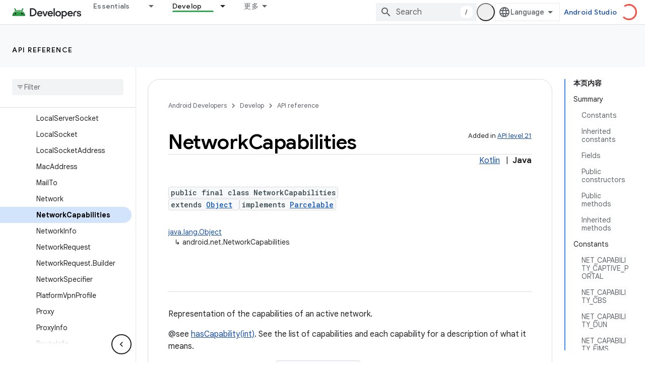

--- FILE ---
content_type: text/html; charset=UTF-8
request_url: https://feedback-pa.clients6.google.com/static/proxy.html?usegapi=1&jsh=m%3B%2F_%2Fscs%2Fabc-static%2F_%2Fjs%2Fk%3Dgapi.lb.en.OE6tiwO4KJo.O%2Fd%3D1%2Frs%3DAHpOoo_Itz6IAL6GO-n8kgAepm47TBsg1Q%2Fm%3D__features__
body_size: 78
content:
<!DOCTYPE html>
<html>
<head>
<title></title>
<meta http-equiv="X-UA-Compatible" content="IE=edge" />
<script type="text/javascript" nonce="T4O31MzpP08S6Vkruf9paQ">
  window['startup'] = function() {
    googleapis.server.init();
  };
</script>
<script type="text/javascript"
  src="https://apis.google.com/js/googleapis.proxy.js?onload=startup" async
  defer nonce="T4O31MzpP08S6Vkruf9paQ"></script>
</head>
<body>
</body>
</html>


--- FILE ---
content_type: text/javascript
request_url: https://www.gstatic.cn/devrel-devsite/prod/v3df8aae39978de8281d519c083a1ff09816fe422ab8f1bf9f8e360a62fb9949d/android/js/devsite_android_fully_clickable_module__zh_cn.js
body_size: -866
content:
(function(_ds){var window=this;var $X=function(a){for(const b of a.m)document.body.contains(b)||a.m.delete(b)},aY=function(a){if(a.hasAttribute("target")&&a.hasAttribute("watch")&&(a.o=Array.from(document.querySelectorAll(a.getAttribute("watch"))),a.o.length)){a.j=new MutationObserver(()=>{a.update()});for(const b of a.o)a.j.observe(b,{childList:!0,subtree:!0})}},lla=function(a){a.eventHandler.listen(document.body,"devsite-before-page-change",()=>{a.j&&a.j.disconnect()});a.eventHandler.listen(document.body,"devsite-page-changed",
()=>{$X(a);a.update();aY(a)})},mla=class extends _ds.Lm{constructor(){super();this.eventHandler=new _ds.u;this.j=null;this.m=new Set;this.o=[]}connectedCallback(){lla(this);this.update();aY(this)}disconnectedCallback(){this.m.forEach(a=>{const b=Array.from(a.querySelectorAll("a"));a.classList.remove("android-fully-clickable");b.forEach(c=>{c.classList.remove("android-fully-clickable-link")})});this.j&&this.j.disconnect();_ds.D(this.eventHandler)}update(){$X(this);var a=Array.from(document.querySelectorAll(this.getAttribute("target")||
""));for(var b of a)this.m.add(b);for(const c of this.m)if(a=[...c.querySelectorAll("a")],a.length)if(a.map(d=>d.href).every((d,e,f)=>d===f[0])&&!c.classList.contains("android-fully-clickable-opt-out")){c.classList.add("android-fully-clickable");b=null;if(this.hasAttribute("promote")){const d=this.getAttribute("promote");d&&(b=c.querySelector(d))}b||(b=c.querySelector("a.button"));b||(b=a[0]);b.classList.add("android-fully-clickable-link")}else c.classList.remove("android-fully-clickable"),a.forEach(d=>
{d.classList.remove("android-fully-clickable-link")})}};try{customElements.define("android-fully-clickable",mla)}catch(a){console.warn("Unrecognized DevSite custom element - AndroidFullyClickable",a)};})(_ds_www);


--- FILE ---
content_type: text/javascript
request_url: https://www.gstatic.cn/devrel-devsite/prod/v3df8aae39978de8281d519c083a1ff09816fe422ab8f1bf9f8e360a62fb9949d/android/js/devsite_devsite_callout_module__zh_cn.js
body_size: -867
content:
(function(_ds){var window=this;var pqa=async function(a,b){const c=a.o;let d;const e=b.id!==((d=a.oa)==null?void 0:d.id);e&&(a.className=b.id,a.eventLabel=`devsite-callout-${b.id}`,a.o=new _ds.QQ(b.origin,a.eventLabel));a.oa=b;c&&e&&await _ds.PQ(c)},qqa=async function(a){a.eventHandler.listen(document.body,"devsite-before-page-change",()=>{a.hide()})},rqa=async function(a,b){let c;((c=a.callout)==null?0:c.Jf)&&a.callout.Jf(b);await a.hide();a.Ba({category:"Site-Wide Custom Events",action:"callout-dismiss",label:a.eventLabel})},
q0=async function(a,b){let c;((c=a.callout)==null?0:c.Me)&&a.callout.Me(b);let d;((d=a.callout)==null?0:d.vj)||await a.hide();a.Ba({category:"Site-Wide Custom Events",action:"callout-action",label:a.eventLabel})},sqa=function(a){let b,c;if(((b=a.callout)==null?0:b.Oe)&&`${(c=a.callout)==null?void 0:c.Oe}`){let d,e;return(0,_ds.N)`<div class="devsite-callout-branding">
          <img
            class="devsite-callout-branding-image"
            src="${(d=a.callout)==null?void 0:d.Oe}"
            alt="${((e=a.callout)==null?void 0:e.Ng)||""}" />
        </div>
        <hr />`}return(0,_ds.N)``},tqa=function(a){let b,c;if(((b=a.callout)==null?0:b.pq)&&`${(c=a.callout)==null?void 0:c.pq}`){let d,e;return(0,_ds.N)`<div class="devsite-callout-hero">
        <img
          class="devsite-callout-hero-image"
          src="${(d=a.callout)==null?void 0:d.pq}"
          alt="${((e=a.callout)==null?void 0:e.xA)||""}" />
      </div>`}return(0,_ds.N)``},uqa=function(a){let b;if((b=a.callout)==null?0:b.Au)return(0,_ds.N)``;let c;return(0,_ds.N)` <div class="devsite-callout-header">
        <h2>${((c=a.callout)==null?void 0:c.title)||""}</h2>
      </div>`},vqa=function(a){let b;if((b=a.callout)==null?0:b.loading)return(0,_ds.N)`<div class="devsite-callout-body"
        ><devsite-spinner size="24"></devsite-spinner
      ></div>`;let c,d;var e;if(((c=a.callout)==null?0:c.body)&&`${(d=a.callout)==null?void 0:d.body}`){{let f;if(((f=a.callout)==null?void 0:f.body)instanceof _ds.jg){let g;a=(0,_ds.N)`${(0,_ds.fQ)((g=a.callout)==null?void 0:g.body)}`}else a=(0,_ds.N)`${(e=a.callout)==null?void 0:e.body}`}e=(0,_ds.N)`<div class="devsite-callout-body">
        ${a}
      </div>`}else e=(0,_ds.N)``;return e},wqa=function(a){var b;if((b=a.callout)==null||!b.Wc)return(0,_ds.N)``;var c;b=(0,_ds.dz)({button:!0,"button-primary":!0,"devsite-callout-action":!0,"button-disabled":((c=a.callout)==null?void 0:c.Bt)||!1});let d;c=(d=a.callout)==null?void 0:d.uy;let e;if((e=a.callout)==null?0:e.Dk){let g,h;return(0,_ds.N)`<a
        @click=${k=>{q0(a,k)}}
        href="${((g=a.callout)==null?void 0:g.Dk)||""}"
        class="${b}"
        aria-label=${c!=null?c:_ds.SM}
        data-title=${c!=null?c:_ds.SM}>
        ${((h=a.callout)==null?void 0:h.Wc)||""}
      </a>`}let f;return(0,_ds.N)`<button
        @click=${g=>{q0(a,g)}}
        class="${b}"
        aria-label=${c!=null?c:_ds.SM}
        data-title=${c!=null?c:_ds.SM}>
        ${((f=a.callout)==null?void 0:f.Wc)||""}
      </button>`},r0=class extends _ds.TN{set callout(a){pqa(this,a)}get callout(){return this.oa}get open(){let a;return((a=this.ma.value)==null?void 0:a.open)||!1}constructor(){super(["devsite-spinner"]);this.eventHandler=new _ds.u;this.eventLabel="";this.oa=this.ea=this.o=null;this.ma=new _ds.bQ}connectedCallback(){super.connectedCallback();qqa(this)}disconnectedCallback(){super.disconnectedCallback();let a;(a=this.o)==null||a.cancel()}Na(){return this}async ready(){await this.j}async show(){await this.ready();
if(!this.open){var a;await ((a=this.o)==null?void 0:a.schedule(()=>{document.activeElement instanceof HTMLElement&&(this.ea=document.activeElement);var b;(b=this.ma.value)==null||b.show();let c;(c=this.querySelector(".devsite-callout-action"))==null||c.focus();let d;b={message:"\u201c"+(((d=this.callout)==null?void 0:d.title)||"")+"\u201d\u5bf9\u8bdd\u6846\u5df2\u6253\u5f00"};document.body.dispatchEvent(new CustomEvent("devsite-a11y-announce",{detail:b}));this.Ba({category:"Site-Wide Custom Events",
action:"callout-impression",label:this.eventLabel,nonInteraction:!0})},()=>{let b;(b=this.ma.value)==null||b.close();let c;(c=this.querySelector(".devsite-callout-action"))==null||c.blur();this.ea&&this.ea.focus()}))}}async hide(){await this.ready();let a;await ((a=this.o)==null?void 0:_ds.PQ(a))}render(){if(!this.callout)return(0,_ds.N)``;let a;return(0,_ds.N)`
      <dialog
        closedby="none"
        ${(0,_ds.dQ)(this.ma)}
        aria-label="${((a=this.callout)==null?void 0:a.title)||""}"
        class="devsite-callout">
        ${sqa(this)} ${tqa(this)}
        ${uqa(this)} ${vqa(this)}
        <div class="devsite-callout-buttons">
          <button
            @click=${b=>{rqa(this,b)}}
            class="button button-dismiss devsite-callout-dismiss">
            ${"\u5173\u95ed"}
          </button>
          ${wqa(this)}
        </div>
      </dialog>
    `}};_ds.w([_ds.I({Aa:!1}),_ds.x("design:type",Object),_ds.x("design:paramtypes",[Object])],r0.prototype,"callout",null);try{customElements.define("devsite-callout",r0)}catch(a){console.warn("Unrecognized DevSite custom element - DevsiteCallout",a)};})(_ds_www);


--- FILE ---
content_type: text/javascript
request_url: https://www.gstatic.cn/devrel-devsite/prod/v3df8aae39978de8281d519c083a1ff09816fe422ab8f1bf9f8e360a62fb9949d/android/js/devsite_devsite_language_selector_module__zh_cn.js
body_size: -867
content:
(function(_ds){var window=this;var Sua=_ds.fN([":host{display:block;position:relative}*{-moz-box-sizing:border-box;box-sizing:border-box}[hidden]{display:none}button{-webkit-box-align:center;-moz-box-align:center;-ms-flex-align:center;-webkit-align-items:center;align-items:center;-moz-appearance:none;-webkit-appearance:none;background-color:var(--devsite-select-background-color,var(--devsite-background-1));border:var(--devsite-select-border,var(--devsite-secondary-border));border-radius:var(--devsite-select-border-radius);box-shadow:none;color:var(--devsite-select-color,var(--devsite-primary-text-color));cursor:pointer;display:-webkit-box;display:-webkit-flex;display:-moz-box;display:-ms-flexbox;display:flex;font:var(--devsite-select-font,500 14px/36px var(--devsite-primary-font-family));height:36px;max-width:154px;outline:0;padding-block:0;padding-inline:11px 7px;-webkit-transition:background-color .2s;transition:background-color .2s}button:is(:hover,:focus){background:var(--devsite-select-background-color-hover,var(--devsite-background-3))}.icon-arrow,.icon-language{fill:var(--devsite-secondary-text-color);pointer-events:none}.icon-language{block-size:var(--devsite-language-selector-icon-size,24px);inline-size:var(--devsite-language-selector-icon-size,24px);margin-inline:0 8px}.label{overflow:hidden;text-overflow:ellipsis;white-space:nowrap}.icon-arrow{block-size:24px;inline-size:24px}[role=menu]{background:var(--devsite-background-1);border:var(--devsite-list-border,var(--devsite-secondary-border));border-radius:var(--devsite-list-border-radius,2px);box-shadow:0 1px 2px 0 var(--devsite-elevation-key-shadow-color),0 2px 6px 2px var(--devsite-elevation-ambient-shadow-color);inset-inline:var(--devsite-language-selector-menu-inset-inline,0 auto);max-height:304px;overflow:hidden auto;padding:8px 0;position:absolute;top:36px;-webkit-transform:var(--devsite-language-selector-menu-transform);transform:var(--devsite-language-selector-menu-transform);z-index:1}"]);var z4=function(a){a.links=[...a.querySelectorAll("a")];a.o=a.links.length-1;const b=_ds.C(),c=new URLSearchParams(b.search);c.delete("hl");for(const d of a.links){a=d.getAttribute("lang");const e=a.toLowerCase().replaceAll("_","-");_ds.rg([(0,_ds.Ag)`lang`],d,"lang",e);a!=="en"&&c.set("hl",e);b.search=c.toString();_ds.ig(d,b.href)}},Tua=async function(a){var b=await _ds.v();if(await b.getStorage().get("django_language","")){let c;if(b=(c=a.querySelector("[aria-current]"))==null?void 0:c.textContent)a.Ob=
b}else await b.getStorage().set("django_language","",b.getLocale()||"en"),(a=a.querySelector('[lang="en"]'))&&_ds.rg([(0,_ds.Ag)`aria-`],a,"aria-current","true")},A4=async function(){const a=await _ds.v(),b=await a.getStorage().get("django_language","");b&&await a.getStorage().set("language_preference","",b)},Uua=function(a){a.eventHandler.listen(document.body,"click",b=>{b.target!==a&&(a.open=!1,_ds.D(a.eventHandler))});a.eventHandler.listen(document.body,"keydown",b=>{b.key==="Escape"&&(a.open=
!1,_ds.D(a.eventHandler),a.toggle.focus())})},Vua=async function(a,b,c){a.dispatchEvent(new CustomEvent("devsite-analytics-observation",{detail:{category:"Site-Wide Custom Events",label:"Language Selector",action:`${b} to ${c}`},bubbles:!0}));a.dispatchEvent(new CustomEvent("devsite-analytics-observation-cloudtrack",{detail:{name:"change",type:"languageSelector",metadata:{"selected-language":`${c}`,"original-language":`${b}`}},bubbles:!0}))},Wua=async function(a,b){const c=b.target.getAttribute("lang");
c&&(b.stopPropagation(),await (await _ds.v()).getStorage().set("django_language","",c),(b=document.documentElement.getAttribute("lang"))&&await Vua(a,b,c),await A4(),a=new URL(_ds.xg().location.toString()),a.searchParams.delete("hl"),_ds.yg(a.toString()))},B4=class extends _ds.TN{constructor(){super(...arguments);this.eventHandler=new _ds.u;this.links=[];this.o=0;this.ariaLabel="\u9009\u62e9\u60a8\u7684\u8bed\u8a00\u504f\u597d\u8bbe\u7f6e\u3002";this.open=!1;this.Ob="Language"}static get styles(){return Sua}async m(){z4(this);
try{await Tua(this),await A4()}catch(a){}}async ma(){if(this.open=!this.open){await this.j;let a;(a=this.querySelector("[aria-current]"))==null||a.focus();Uua(this)}else _ds.D(this.eventHandler)}render(){return(0,_ds.N)` <button
        type="button"
        aria-controls="language-menu"
        aria-haspopup="true"
        @click="${this.ma}">
        <svg
          aria-hidden="true"
          class="icon-language"
          viewbox="0 0 24 24"
          xmlns="http://www.w3.org/2000/svg">
          <path
            d="M12 22q-2.05 0-3.875-.788-1.825-.787-3.187-2.15-1.363-1.362-2.15-3.187Q2 14.05 2 12q0-2.075.788-3.887.787-1.813 2.15-3.175Q6.3 3.575 8.125 2.787 9.95 2 12 2q2.075 0 3.887.787 1.813.788 3.175 2.151 1.363 1.362 2.15 3.175Q22 9.925 22 12q0 2.05-.788 3.875-.787 1.825-2.15 3.187-1.362 1.363-3.175 2.15Q14.075 22 12 22Zm0-2.05q.65-.9 1.125-1.875T13.9 16h-3.8q.3 1.1.775 2.075.475.975 1.125 1.875Zm-2.6-.4q-.45-.825-.787-1.713Q8.275 16.95 8.05 16H5.1q.725 1.25 1.812 2.175Q8 19.1 9.4 19.55Zm5.2 0q1.4-.45 2.487-1.375Q18.175 17.25 18.9 16h-2.95q-.225.95-.562 1.837-.338.888-.788 1.713ZM4.25 14h3.4q-.075-.5-.113-.988Q7.5 12.525 7.5 12t.037-1.012q.038-.488.113-.988h-3.4q-.125.5-.188.988Q4 11.475 4 12t.062 1.012q.063.488.188.988Zm5.4 0h4.7q.075-.5.113-.988.037-.487.037-1.012t-.037-1.012q-.038-.488-.113-.988h-4.7q-.075.5-.112.988Q9.5 11.475 9.5 12t.038 1.012q.037.488.112.988Zm6.7 0h3.4q.125-.5.188-.988Q20 12.525 20 12t-.062-1.012q-.063-.488-.188-.988h-3.4q.075.5.112.988.038.487.038 1.012t-.038 1.012q-.037.488-.112.988Zm-.4-6h2.95q-.725-1.25-1.813-2.175Q16 4.9 14.6 4.45q.45.825.788 1.712.337.888.562 1.838ZM10.1 8h3.8q-.3-1.1-.775-2.075Q12.65 4.95 12 4.05q-.65.9-1.125 1.875T10.1 8Zm-5 0h2.95q.225-.95.563-1.838.337-.887.787-1.712Q8 4.9 6.912 5.825 5.825 6.75 5.1 8Z" />
        </svg>
        <span class="label">${this.Ob}</span>
        <svg
          aria-hidden="true"
          class="icon-arrow"
          viewbox="0 0 24 24"
          xmlns="http://www.w3.org/2000/svg">
          <path d="m12 15-5-5h10Z" />
        </svg>
      </button>
      <div
        id="language-menu"
        role="menu"
        @click="${a=>void Wua(this,a)}"
        @keydown="${a=>{if(a.key==="ArrowUp"||a.key==="ArrowDown"){a.preventDefault();let b=0;const c=document.activeElement;c&&(b=this.links.indexOf(c));b=a.key==="ArrowUp"?b===0?this.o:b-1:b===this.o?0:b+1;this.links[b].focus()}}}"
        ?hidden=${!this.open}>
        <slot></slot>
      </div>`}dc(a){if(a&&(a=a.querySelector("ul"))){let b;(b=this.querySelector("ul"))==null||b.remove();this.append(a);z4(this);_ds.oN(this)}}};_ds.w([_ds.I({type:String,Aa:"aria-label",La:!0}),_ds.x("design:type",Object)],B4.prototype,"ariaLabel",void 0);_ds.w([_ds.I({type:Boolean,La:!0}),_ds.x("design:type",Object)],B4.prototype,"open",void 0);_ds.w([_ds.J(),_ds.x("design:type",Object)],B4.prototype,"Ob",void 0);
_ds.w([_ds.Tu("button"),_ds.x("design:type",HTMLButtonElement)],B4.prototype,"toggle",void 0);try{customElements.define("devsite-language-selector",B4)}catch(a){console.warn("devsite.app.customElement.DevsiteLanguageSelector",a)};})(_ds_www);
